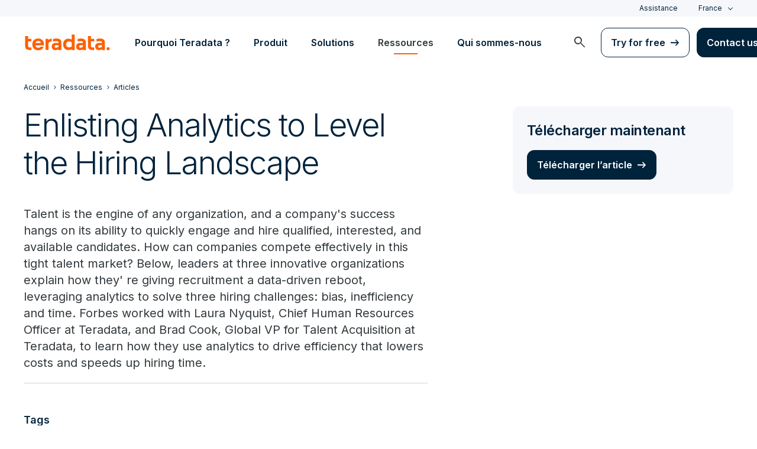

--- FILE ---
content_type: text/html; charset=utf-8
request_url: https://www.teradata.fr/resources/articles/enlisting-analytics-to-level-the-hiring-landscape
body_size: 68690
content:

<!DOCTYPE html>
<html lang="fr" class="fonts-loaded">
<head id="head">
<meta charset="UTF-8" />
<meta name="viewport" content="width=device-width, initial-scale=1" />
<title>Enlisting Analytics to Level the Hiring Landscape | Forbes</title>
<meta property="og:title" content="Enlisting Analytics to Level the Hiring Landscape | Forbes" />
<meta name="description" content="Leaders at three innovative organizations explain how they&#x27;re leveraging analytics to solve three hiring challenges: bias, inefficiency and time. ">
<meta property="og:description" content="Leaders at three innovative organizations explain how they&#x27;re leveraging analytics to solve three hiring challenges: bias, inefficiency and time. " />
<link rel="alternate" type="application/rss+xml" title="RSS feed for Teradata Press Releases" href="https://www.teradata.fr/rss/news" />
<link rel="alternate" type="application/rss+xml" title="RSS feed for Teradata Blogs" href="https://www.teradata.fr/rss/blogs" />
<link rel="canonical" href="https://www.teradata.fr/resources/articles/enlisting-analytics-to-level-the-hiring-landscape" />
<link rel="alternate" hreflang="x-default" href="https://www.teradata.com/resources/articles/enlisting-analytics-to-level-the-hiring-landscape" />
<link rel="alternate" hreflang="en" href="https://www.teradata.com/resources/articles/enlisting-analytics-to-level-the-hiring-landscape" />
<link rel="alternate" hreflang="de" href="https://www.teradata.de/resources/articles/enlisting-analytics-to-level-the-hiring-landscape" />
<link rel="alternate" hreflang="fr" href="https://www.teradata.fr/resources/articles/enlisting-analytics-to-level-the-hiring-landscape" />
<link rel="alternate" hreflang="ja" href="https://www.teradata.jp/resources/articles/enlisting-analytics-to-level-the-hiring-landscape" />
<link rel="alternate" hreflang="ko" href="https://kr.teradata.com/resources/articles/enlisting-analytics-to-level-the-hiring-landscape" />

<meta property="og:image:width" content="640" />
<meta property="og:image:height" content="336" />
<meta name="twitter:card" content="summary_large_image" />
<meta property="og:image" content="https://www.teradata.fr/Content/Assets/default/teradata-logo-social.png" />
<meta property="twitter:image" content="https://www.teradata.fr/Content/Assets/default/teradata-logo-social.png" />
<meta property="og:type" content="website" />
<meta name="twitter:site" content="@teradata" />
<meta property="article:published_time" content="2021-05-20T07:50:30-07:00" />
<meta property="article:modified_time" content="0001-01-01T00:00:00-08:00" />
<script type="text/javascript">
    window.dataLayer = window.dataLayer || [];
    if (typeof gtag === 'undefined') {
        function gtag() { dataLayer.push(arguments); }
    }
      
    gtag('event', 'kenticoPageDetails', {
        'LastModified': '01/01/0001',
        'CreatedPublish': '05/20/2021'
    });
        
</script>


<link rel="preconnect" href="https://marvel-b1-cdn.bc0a.com/" crossorigin />
<link rel="dns-prefetch" href="https://marvel-b1-cdn.bc0a.com/" />
<link rel="preconnect" href="https://www.googletagmanager.com/" crossorigin />
<link rel="dns-prefetch" href="https://www.googletagmanager.com/" />
<link rel="preconnect" href="https://fonts.googleapis.com">
<link rel="preconnect" href="https://fonts.gstatic.com" crossorigin>
<link rel="preconnect" href="https://js.monitor.azure.com/" crossorigin />
<link rel="dns-prefetch" href="https://js.monitor.azure.com/" />

<link rel="dns-prefetch" href="https://celebrus.teradata.com/" />
<link rel="dns-prefetch" href="https://geoip-js.com/" />
<link rel="dns-prefetch" href="https://www.google-analytics.com/" />
<script type="text/javascript">
window.dataLayer = window.dataLayer || [];
if (typeof gtag === 'undefined') {
function gtag() { dataLayer.push(arguments); }
}
if (localStorage.getItem('consentMode') === null) {
gtag('consent', 'default', {
'ad_storage': 'denied',
'ad_user_data ': 'denied',
'ad_personalization': 'denied',
'analytics_storage': 'denied',
'personalization_storage': 'denied',
'functionality_storage': 'denied',
'security_storage': 'denied'
});
} else {
gtag('consent', 'default', JSON.parse(localStorage.getItem('consentMode')));
}
</script>
<!-- Google Tag Manager -->
<script>(function(w,d,s,l,i){w[l]=w[l]||[];w[l].push({'gtm.start':
new Date().getTime(),event:'gtm.js'});var f=d.getElementsByTagName(s)[0],
j=d.createElement(s),dl=l!='dataLayer'?'&l='+l:'';j.async=true;j.src=
'https://www.googletagmanager.com/gtm.js?id='+i+dl;f.parentNode.insertBefore(j,f);
})(window,document,'script','dataLayer','GTM-TVR3P3LC');</script>
<!-- End Google Tag Manager -->
<!-- Google Tag Manager -->
<script type="text/javascript">
(function (w, d, s, l, i) {
w[l] = w[l] || []; w[l].push({
'gtm.start':
new Date().getTime(), event: 'gtm.js'
}); var f = d.getElementsByTagName(s)[0],
j = d.createElement(s), dl = l != 'dataLayer' ? '&l=' + l : ''; j.async = true; j.src =
'https://www.googletagmanager.com/gtm.js?id=' + i + dl; f.parentNode.insertBefore(j, f);
})(window, document, 'script', 'dataLayer', 'GTM-MH978LC');</script>
<!-- End Google Tag Manager -->

<link href="https://fonts.googleapis.com/css2?family=Inter:wght@300;400;600&display=block" rel="stylesheet">
<link rel="stylesheet" href="https://fonts.googleapis.com/css2?family=Material+Symbols+Outlined:opsz,wght,FILL,GRAD@48,400,0,0&display=block" />
<link href="/Content/Styles/compiled/main.css?token=1.3778.0.3777" rel="stylesheet" type="text/css" />

    <link rel="stylesheet" href="/Content/Styles/compiled/pages/resource_asset.css?token=1.3778.0.3777" type="text/css">


<style>.anti-flicker { visibility: hidden !important }</style>
<script>(function (e, t, p) { var n = document.documentElement, s = { p: [], r: [] }, u = { p: s.p, r: s.r, push: function (e) { s.p.push(e) }, ready: function (e) { s.r.push(e) } }; e.intellimize = u, n.className += " " + p, setTimeout(function () { n.className = n.className.replace(RegExp(" ?" + p), "") }, t) })(window, 4000, 'anti-flicker')</script>
<link rel="preload" href="https://cdn.intellimize.co/snippet/117395157.js" as="script">
<script src="https://cdn.intellimize.co/snippet/117395157.js" async onerror="document.documentElement.className = document.documentElement.className.replace(RegExp(' ?anti-flicker'), '');"></script>
<link rel="preconnect" href="https://api.intellimize.co" crossorigin>
<link rel="preconnect" href="https://117395157.intellimizeio.com">
<link rel="preconnect" href="https://log.intellimize.co" crossorigin>
<script type="text/javascript">!function(T,l,y){var S=T.location,k="script",D="instrumentationKey",C="ingestionendpoint",I="disableExceptionTracking",E="ai.device.",b="toLowerCase",w="crossOrigin",N="POST",e="appInsightsSDK",t=y.name||"appInsights";(y.name||T[e])&&(T[e]=t);var n=T[t]||function(d){var g=!1,f=!1,m={initialize:!0,queue:[],sv:"5",version:2,config:d};function v(e,t){var n={},a="Browser";return n[E+"id"]=a[b](),n[E+"type"]=a,n["ai.operation.name"]=S&&S.pathname||"_unknown_",n["ai.internal.sdkVersion"]="javascript:snippet_"+(m.sv||m.version),{time:function(){var e=new Date;function t(e){var t=""+e;return 1===t.length&&(t="0"+t),t}return e.getUTCFullYear()+"-"+t(1+e.getUTCMonth())+"-"+t(e.getUTCDate())+"T"+t(e.getUTCHours())+":"+t(e.getUTCMinutes())+":"+t(e.getUTCSeconds())+"."+((e.getUTCMilliseconds()/1e3).toFixed(3)+"").slice(2,5)+"Z"}(),iKey:e,name:"Microsoft.ApplicationInsights."+e.replace(/-/g,"")+"."+t,sampleRate:100,tags:n,data:{baseData:{ver:2}}}}var h=d.url||y.src;if(h){function a(e){var t,n,a,i,r,o,s,c,u,p,l;g=!0,m.queue=[],f||(f=!0,t=h,s=function(){var e={},t=d.connectionString;if(t)for(var n=t.split(";"),a=0;a<n.length;a++){var i=n[a].split("=");2===i.length&&(e[i[0][b]()]=i[1])}if(!e[C]){var r=e.endpointsuffix,o=r?e.location:null;e[C]="https://"+(o?o+".":"")+"dc."+(r||"services.visualstudio.com")}return e}(),c=s[D]||d[D]||"",u=s[C],p=u?u+"/v2/track":d.endpointUrl,(l=[]).push((n="SDK LOAD Failure: Failed to load Application Insights SDK script (See stack for details)",a=t,i=p,(o=(r=v(c,"Exception")).data).baseType="ExceptionData",o.baseData.exceptions=[{typeName:"SDKLoadFailed",message:n.replace(/\./g,"-"),hasFullStack:!1,stack:n+"\nSnippet failed to load ["+a+"] -- Telemetry is disabled\nHelp Link: https://go.microsoft.com/fwlink/?linkid=2128109\nHost: "+(S&&S.pathname||"_unknown_")+"\nEndpoint: "+i,parsedStack:[]}],r)),l.push(function(e,t,n,a){var i=v(c,"Message"),r=i.data;r.baseType="MessageData";var o=r.baseData;return o.message='AI (Internal): 99 message:"'+("SDK LOAD Failure: Failed to load Application Insights SDK script (See stack for details) ("+n+")").replace(/\"/g,"")+'"',o.properties={endpoint:a},i}(0,0,t,p)),function(e,t){if(JSON){var n=T.fetch;if(n&&!y.useXhr)n(t,{method:N,body:JSON.stringify(e),mode:"cors"});else if(XMLHttpRequest){var a=new XMLHttpRequest;a.open(N,t),a.setRequestHeader("Content-type","application/json"),a.send(JSON.stringify(e))}}}(l,p))}function i(e,t){f||setTimeout(function(){!t&&m.core||a()},500)}var e=function(){var n=l.createElement(k);n.src=h;var e=y[w];return!e&&""!==e||"undefined"==n[w]||(n[w]=e),n.onload=i,n.onerror=a,n.onreadystatechange=function(e,t){"loaded"!==n.readyState&&"complete"!==n.readyState||i(0,t)},n}();y.ld<0?l.getElementsByTagName("head")[0].appendChild(e):setTimeout(function(){l.getElementsByTagName(k)[0].parentNode.appendChild(e)},y.ld||0)}try{m.cookie=l.cookie}catch(p){}function t(e){for(;e.length;)!function(t){m[t]=function(){var e=arguments;g||m.queue.push(function(){m[t].apply(m,e)})}}(e.pop())}var n="track",r="TrackPage",o="TrackEvent";t([n+"Event",n+"PageView",n+"Exception",n+"Trace",n+"DependencyData",n+"Metric",n+"PageViewPerformance","start"+r,"stop"+r,"start"+o,"stop"+o,"addTelemetryInitializer","setAuthenticatedUserContext","clearAuthenticatedUserContext","flush"]),m.SeverityLevel={Verbose:0,Information:1,Warning:2,Error:3,Critical:4};var s=(d.extensionConfig||{}).ApplicationInsightsAnalytics||{};if(!0!==d[I]&&!0!==s[I]){var c="onerror";t(["_"+c]);var u=T[c];T[c]=function(e,t,n,a,i){var r=u&&u(e,t,n,a,i);return!0!==r&&m["_"+c]({message:e,url:t,lineNumber:n,columnNumber:a,error:i}),r},d.autoExceptionInstrumented=!0}return m}(y.cfg);function a(){y.onInit&&y.onInit(n)}(T[t]=n).queue&&0===n.queue.length?(n.queue.push(a),n.trackPageView({})):a()}(window,document,{
src: "https://js.monitor.azure.com/scripts/b/ai.2.min.js", // The SDK URL Source
crossOrigin: "anonymous", 
cfg: { // Application Insights Configuration
    connectionString: 'InstrumentationKey=9c9b0dec-232f-4b10-b7b6-bffff7e84c2b;IngestionEndpoint=https://westus3-1.in.applicationinsights.azure.com/;ApplicationId=7d208ea3-adcc-4a5f-af63-16ca72bef025'
}});</script>
<script src="/js/Celebrus/bsci.js"></script>


</head>
<body id="jsResourcesAsset">
    <div class="container-wide skip__container">
        <a href="#title" id="skip" class="button btn-primary skip__main">Skip to main content</a>
    </div>
<!-- Google Tag Manager (noscript) -->
<noscript>
    <iframe src="https://www.googletagmanager.com/ns.html?id=GTM-TVR3P3LC" height="0" width="0" style="display:none;visibility:hidden"></iframe>
</noscript>
<!-- End Google Tag Manager (noscript) -->
<!-- Google Tag Manager (noscript) -->
<noscript>
    <iframe src="https://www.googletagmanager.com/ns.html?id=GTM-MH978LC" style="display: none; visibility: hidden; height: 0px; width: 0px;"></iframe>
</noscript>
<!-- End Google Tag Manager (noscript) -->
    <div>
        <nav>
            <div class="header-nav-wrapper">
    <section class="header-utility nav-3 background-grayLight color-navy d-none d-xl-flex">
        <div class="container-wide d-flex align-items-center">
            <div class="header-utility__right d-flex">
                <ul class="header-utility__nav me-4">
                            <li><a href="https://support.teradata.com/csm" data-gtm-category="header"
                                    data-gtm-action="utility bar click"
                                    data-gtm-label="Assistance">Assistance</a>
                            </li>
                </ul>
                <section class="td-language-selector">
    <button data-celebrus="Header - Language Selector" data-gtm-category="header"
        data-gtm-action="utility bar click" data-gtm-label="language selector" role="combobox"
        aria-label="Select language" aria-controls="languages" aria-expanded="false" tabindex="0" aria-haspopup="true"
        class="td-language-selector__toggle selected">France</button>
    <select class="td-language-selector__select" size="5" id="languages">
        <option lang="en-US" role="link" data-href="https://www.teradata.com" id="Global" class="td-language-selector__menu-item" data-gtm-category="header" data-gtm-action="utility bar click" data-gtm-label="language selector Global">Global</option>
        <option lang="de-DE" role="link" data-href="https://www.teradata.de" id="Deutschland" class="td-language-selector__menu-item" data-gtm-category="header" data-gtm-action="utility bar click" data-gtm-label="language selector Deutschland">Deutschland</option>
        <option lang="fr-FR" class="td-language-selector__menu-item active" selected="selected" id="France">France</option>
        <option lang="ja-JP" role="link" data-href="https://www.teradata.jp" id="&#x65E5;&#x672C;" class="td-language-selector__menu-item" data-gtm-category="header" data-gtm-action="utility bar click" data-gtm-label="language selector &#x65E5;&#x672C;">&#x65E5;&#x672C;</option>
        <option lang="ko-KR" role="link" data-href="https://kr.teradata.com" id="&#xB300;&#xD55C;&#xBBFC;&#xAD6D;" class="td-language-selector__menu-item" data-gtm-category="header" data-gtm-action="utility bar click" data-gtm-label="language selector &#xB300;&#xD55C;&#xBBFC;&#xAD6D;">&#xB300;&#xD55C;&#xBBFC;&#xAD6D;</option>
    </select>
</section>
            </div>
        </div>
    </section>
    <section id="site-header">
        <header class="header-nav d-none d-xl-flex">
            <div class="container-wide">
                <div class="row">
                    <nav class="col d-flex justify-content-between align-items-center">
                        <div class="header-nav__element d-flex">
                            <a class="header-nav__logo" href="/" data-gtm-category="header"
                                data-gtm-action="header logo click" data-gtm-label="teradata." aria-label="teradata.">
                                <div>
                                    <svg class="teradata-logo">
                                        <use xlink:href="/Content/Assets/svg-defs.svg#teradata-logo"></use>
                                    </svg>
                                </div>
                            </a>
                        </div>
                        <ul data-menu="headerMainMenu" class="header-nav__main-menu header-nav__element nav-1"
                            role="menu">
                                    <li role="presentation"><a href="/why-teradata"
                                            class="header-nav__main-menu__link" data-gtm-category="header"
                                            data-gtm-action="glbl nav click" data-gtm-label="Pourquoi Teradata ?"
                                            data-main-link="Pourquoi Teradata ?" aria-expanded="false" aria-haspopup="true"
                                            aria-controls="pourquoi-teradata-?"
                                            role="menuitem">Pourquoi Teradata ?</a></li>
                                    <li role="presentation"><a href="/platform"
                                            class="header-nav__main-menu__link" data-gtm-category="header"
                                            data-gtm-action="glbl nav click" data-gtm-label="Produit"
                                            data-main-link="Produit" aria-expanded="false" aria-haspopup="true"
                                            aria-controls="produit"
                                            role="menuitem">Produit</a></li>
                                    <li role="presentation"><a href="/solutions"
                                            class="header-nav__main-menu__link" data-gtm-category="header"
                                            data-gtm-action="glbl nav click" data-gtm-label="Solutions"
                                            data-main-link="Solutions" aria-expanded="false" aria-haspopup="true"
                                            aria-controls="solutions"
                                            role="menuitem">Solutions</a></li>
                                    <li role="presentation"><a href="/insights"
                                            class="header-nav__main-menu__link" data-gtm-category="header"
                                            data-gtm-action="glbl nav click" data-gtm-label="Ressources"
                                            data-main-link="Ressources" aria-expanded="false" aria-haspopup="true"
                                            aria-controls="ressources"
                                            role="menuitem">Ressources</a></li>
                                    <li role="presentation"><a href="/about-us"
                                            class="header-nav__main-menu__link" data-gtm-category="header"
                                            data-gtm-action="glbl nav click" data-gtm-label="Qui sommes-nous"
                                            data-main-link="Qui sommes-nous" aria-expanded="false" aria-haspopup="true"
                                            aria-controls="qui-sommes-nous"
                                            role="menuitem">Qui sommes-nous</a></li>
                        </ul>
                        <div class="head-nav__alt-menu-wrapper header-nav__element">
                            <ul class="header-nav__alt-menu d-flex align-items-center justify-content-end relative"
                                role="menu">
                                <li role="presentation">
                                    <button class="header-nav__alt-menu__search d-flex me-3 align-items-center justify-content-center" aria-label="launch search modal"
                                        data-gtm-category="search" data-gtm-action="search icon click"
                                        data-main-search="Search" role="menuitem"
                                        id="search-button" tabindex="0">
                                        <span class="material-symbols-outlined color-slate md-24">search</span>
                                    </button>
                                </li>
                                <li role="presentation">
                                    <a class="button button-secondary me-3" href="/getting-started/demos/clearscape-analytics" data-gtm-category="header" data-gtm-action="cta click" data-gtm-label="Try for free" role="menuitem">Try for free</a>
                                </li>
                                <li role="presentation">
                                    <a class="button" href="/about-us/contact" data-gtm-category="header" data-gtm-action="cta click" data-gtm-label="Contact us" role="menuitem">Contact us</a>
                                </li>
                            </ul>
                        </div>
                    </nav>
                </div>
            </div>
            <section id="site-vue-nav"></section>
            <section id="vue-search__drop-section"></section>
        </header>
        <header class="header-nav-mobile d-block d-xl-none">
            <nav class="d-flex justify-content-between align-items-center px-6 shadow--s">
                <a class="header-nav__logo d-flex align-items-center" href="/" data-gtm-category="header"
                    data-gtm-action="header logo click" data-gtm-label="teradata." aria-label="teradata.">
                    <div>
                        <svg class="teradata-logo">
                            <use xlink:href="/Content/Assets/svg-defs.svg#teradata-logo">
                            </use>
                        </svg>
                    </div>
                </a>
                <ul class="header-nav-mobile__top-links">
                    <li>
                        <button data-vue-trigger="header-nav-mobile__search"
                            v-click.prevent="mobileSearchOpen = !mobileSearchOpen; mobileOpen = false"
                            class="header-nav-mobile__search-link" data-gtm-action="search icon click"
                            data-gtm-category="search" data-gtm-label="search" aria-label="Header - Search Mobile">
                            <span class="material-symbols-outlined md-24">search</span>
                        </button>
                    </li>
                    <li>
                        <button data-vue-trigger="header-nav-mobile__menu"
                            aria-label="Click or Press enter to open menu" tabindex="0"
                            data-gtm-action="hamburger nav click" data-gtm-category="header"
                            class="header-nav-mobile__menu-icon">
                            <span></span>
                            <span></span>
                            <span></span>
                            <span></span>
                        </button>
                    </li>
                </ul>
            </nav>

            <section id="vue-mobile-slide"></section>
        </header>
        <div id="vue-blackout"></div>
    </section>
</div>
        </nav>
        <main id="maincontent" >
            





<nav class="breadcrumb-nav container-wide" aria-label="breadcrumbs">
    <ul itemscope="" itemtype="https://schema.org/BreadcrumbList">
        <li class="breadcrumb-nav-item" itemprop="itemListElement" itemscope="" itemtype="https://schema.org/ListItem">
            <a href="/" data-gtm-category="resource asset detail" data-gtm-action="breadcrumb click" data-gtm-label="Teradata | /" itemprop="item"><span itemprop="name">Accueil</span></a>
            <meta itemprop="position" content="1">
        </li>
            <li class="breadcrumb-nav-item" itemprop="itemListElement" itemscope="" itemtype="https://schema.org/ListItem">
                <a href="/insights" data-gtm-category="resource asset detail" data-gtm-action="breadcrumb click" data-gtm-label="Ressources | /insights" itemprop="item" itemscope="" itemtype="https://schema.org/WebPage" itemid="/insights"><span itemprop="name">Ressources</span></a>
                <meta itemprop="position" content="2">
            </li>
            <li class="breadcrumb-nav-item breadcrumb-mobile" itemprop="itemListElement" itemscope="" itemtype="https://schema.org/ListItem">
                <a href="/insights/articles" data-gtm-category="resource asset detail" data-gtm-action="breadcrumb click" data-gtm-label="Articles | /insights/articles" itemprop="item" itemscope="" itemtype="https://schema.org/WebPage" itemid="/insights/articles"><span itemprop="name">Articles</span></a>
                <meta itemprop="position" content="3">
            </li>
    </ul>
</nav>
    


<div class="relative">
    <section
        class="container-wide container-wide__grid asset-detail__grid asset-detail__grid--main ">
        <div
            class="asset-detail__body border-bottom-light">
            <section class="intro-block intro-block__asset-detail">
                <h1>Enlisting Analytics to Level the Hiring Landscape</h1>
            </section>
            <!-- videostart -->
            <div class="resource-detail__content structured-content pb-5">
                Talent is the engine of any organization, and a company&#39;s success hangs on its ability to quickly engage and hire qualified, interested, and available candidates. How can companies compete effectively in this tight talent market? Below, leaders at three innovative organizations explain how they&#39; re giving recruitment a data-driven reboot, leveraging analytics to solve three hiring challenges: bias, inefficiency and time. Forbes worked with Laura Nyquist, Chief Human Resources Officer at Teradata, and Brad Cook, Global VP for Talent Acquisition at Teradata, to learn how they use analytics to drive efficiency that lowers costs and speeds up hiring time.
            </div>
        </div>

        <section class="sidebar sidebar__resources">
                <aside class="border12 background-grayLight p-6 sidebar-element__sticky resource__download eloquaRestricted"
                    style=''>
                    <p class="h3">T&#xE9;l&#xE9;charger maintenant</p>
                    <a href="https://assets.teradata.com/resourceCenter/downloads/Articles/Enlisting_Analytics_to_Level_the_Hiring_Landscape.pdf" data-celebrus="Asset Detail - Body Content - Download Link" data-gtm-action="Download link click" data-gtm-category="resources detail" data-gtm-label="T&#xE9;l&#xE9;charger l&#x2019;article | /Enlisting_Analytics_to_Level_the_Hiring_Landscape.pdf" class="button">T&#xE9;l&#xE9;charger l&#x2019;article</a>
                </aside>
        </section>
    </section>
</div>
    <section class="container-wide container-wide__grid asset-detail__grid asset-detail__grid--main">
        <article class="asset-detail__body">
            




<header class="h4 mt-9">Tags</header>
<div class="d-flex mt-3 asset-detail--topics">
    <ul class="d-flex flex-wrap topics__list">
            <li class="topics__list-item">
                <a href="/insights/articles" class="button tab">Articles</a>
            </li>
    </ul>
</div>

    


        </article>
    </section>
    <section class="section-padding__top--short">
        <div class="container-wide">
            <div class="large-headline__inner--narrow">
                <h2 class="ms-2 ms-md-0 mb-3 mb-xl-5">Continuer &#xE0; explorer</h2>
            </div>
        </div>
    </section>
    <div class="section-padding__bottom">
        <div class="container_swiper">
            <section class="card-listing swiper swiper-related-posts">
                    <div class="swiper-wrapper align-items-stretch row flex-nowrap px-lg-0">
                            <div class="col-4 pb-3 py-xl-3 swiper-slide">
                                <article class="large-card__wrapper border-rounded--small">
                                    <a href="/events/possible/sessions/hca-healthcare-data-sharing" class="no-underline large-card flex-column" data-gtm-category="resources detail" data-gtm-action="card click" data-gtm-label="Better Together: How HCA Healthcare Facilitates Data Sharing Between Teradata and BigQuery Using Native Object Store (NOS) | /events/Possible/Sessions/HCA-Healthcare-data-sharing">
                                        <div class="large-card__detail d-flex flex-column justify-content-between">
                                            <header>
                                                <span class="caption color-gray500 fontWeight-strong">Vid&#xE9;o</span>
                                                <h3>Better Together: How HCA Healthcare Facilitates Data Sharing Between Teradata and BigQuery Using Native Object Store (NOS)</h3>
                                            </header>
                                        </div>
                                    </a>
                                </article>
                            </div>
                            <div class="col-4 pb-3 py-xl-3 swiper-slide">
                                <article class="large-card__wrapper border-rounded--small">
                                    <a href="/events/possible/sessions/unlocking-ai-innovation-on-teradata" class="no-underline large-card flex-column" data-gtm-category="resources detail" data-gtm-action="card click" data-gtm-label="Unlocking AI Innovation on Teradata: Sumeet Arora | /events/Possible/Sessions/Unlocking-AI-Innovation-on-Teradata">
                                        <div class="large-card__detail d-flex flex-column justify-content-between">
                                            <header>
                                                <span class="caption color-gray500 fontWeight-strong">Vid&#xE9;o</span>
                                                <h3>Unlocking AI Innovation on Teradata: Sumeet Arora</h3>
                                            </header>
                                        </div>
                                    </a>
                                </article>
                            </div>
                            <div class="col-4 pb-3 py-xl-3 swiper-slide">
                                <article class="large-card__wrapper border-rounded--small">
                                    <a href="/events/possible/sessions/telefonica-brasil" class="no-underline large-card flex-column" data-gtm-category="resources detail" data-gtm-action="card click" data-gtm-label="FinOps: Overcoming Challenges and Driving Financial Efficiency | /events/Possible/Sessions/Telefonica-Brasil">
                                        <div class="large-card__detail d-flex flex-column justify-content-between">
                                            <header>
                                                <span class="caption color-gray500 fontWeight-strong">Vid&#xE9;o</span>
                                                <h3>FinOps: Overcoming Challenges and Driving Financial Efficiency</h3>
                                            </header>
                                        </div>
                                    </a>
                                </article>
                            </div>
                    </div>
            </section>
        </div>
    </div>
<text>
<script>
function checkimgsrc(i) {
i.error = null;
i.onerror = null;
let sr = i.src;
let fg = sr.indexOf("/get");
if (fg >= 0) {
sr = "https://www.teradata.com" + sr.substr(fg);
sr = sr.replace("origin=fd", "origin=12");
i.src = sr;
}
}
</script>
</text>

           
<section class="background-grayLight">
    <aside class="be-ix-link-block">
            
    </aside>
</section>

        </main>
        <footer class="footer-nav background-grayLight">
        <script type="text/javascript">document.getElementById('maincontent').classList.remove('with-notification');</script>
    <section class="container-wide">
            <ul class="row footer-nav__desktop d-none d-xl-flex">
                        <li class="col-12 col-md">
                            <div>
                                <h3 class="h4">Pourquoi Adopter Teradata ?</h3>
                                <ul>
                                    <li>
                                        <a href="/why-teradata" data-gtm-category="Footer" data-gtm-action="footer nav click" data-gtm-label="Why we&#x27;re trusted | /why-teradata">Why we&#x27;re trusted</a>
                                    </li>
                                    <li>
                                        <a href="/trust-security-center" data-gtm-category="Footer" data-gtm-action="footer nav click" data-gtm-label="Centre de confiance et de s&#xE9;curit&#xE9; | /trust-security-center">Centre de confiance et de s&#xE9;curit&#xE9;</a>
                                    </li>
                                    <li>
                                        <a href="/customers" data-gtm-category="Footer" data-gtm-action="footer nav click" data-gtm-label="R&#xE9;ussites | /customers">R&#xE9;ussites</a>
                                    </li>
                                    <li>
                                        <a href="/about-us/awards" data-gtm-category="Footer" data-gtm-action="footer nav click" data-gtm-label="R&#xE9;compenses | /about-us/awards">R&#xE9;compenses</a>
                                    </li>
                                    <li>
                                        <a href="/insights/analyst-content" data-gtm-category="Footer" data-gtm-action="footer nav click" data-gtm-label="Contenu d&#x2019;analystes | /insights/analyst-content">Contenu d&#x2019;analystes</a>
                                    </li>
                                    <li>
                                        <a href="/why-teradata/business-value" data-gtm-category="Footer" data-gtm-action="footer nav click" data-gtm-label="Valeur m&#xE9;tier &amp; ROI | /why-teradata/business-value">Valeur m&#xE9;tier &amp; ROI</a>
                                    </li>
                                    <li>
                                        <a href="/platform/deployment" data-gtm-category="Footer" data-gtm-action="footer nav click" data-gtm-label="D&#xE9;ploiement | /platform/deployment">D&#xE9;ploiement</a>
                                    </li>
                            </ul>
                        </div>
                    </li>
                        <li class="col-12 col-md">
                            <div>
                                <h3 class="h4">Produit</h3>
                                <ul>
                                    <li>
                                        <a href="/platform/vantagecloud" data-gtm-category="Footer" data-gtm-action="footer nav click" data-gtm-label="Teradata VantageCloud | /platform/vantagecloud">Teradata VantageCloud</a>
                                    </li>
                                    <li>
                                        <a href="/platform/deployment/on-premises" data-gtm-category="Footer" data-gtm-action="footer nav click" data-gtm-label="Teradata on-premises | /platform/deployment/on-premises">Teradata on-premises</a>
                                    </li>
                                    <li>
                                        <a href="/platform/ai-unlimited" data-gtm-category="Footer" data-gtm-action="footer nav click" data-gtm-label="Teradata AI Unlimited | /platform/ai-unlimited">Teradata AI Unlimited</a>
                                    </li>
                                    <li>
                                        <a href="/platform/clearscape-analytics" data-gtm-category="Footer" data-gtm-action="footer nav click" data-gtm-label="ClearScape Analytics | /platform/clearscape-analytics">ClearScape Analytics</a>
                                    </li>
                                    <li>
                                        <a href="/platform/workloads" data-gtm-category="Footer" data-gtm-action="footer nav click" data-gtm-label="Charges de travail | /platform/workloads">Charges de travail</a>
                                    </li>
                                    <li>
                                        <a href="/getting-started/pricing" data-gtm-category="Footer" data-gtm-action="footer nav click" data-gtm-label="Prix de consommation | /getting-started/pricing">Prix de consommation</a>
                                    </li>
                            </ul>
                        </div>
                    </li>
                        <li class="col-12 col-md">
                            <div>
                                <h3 class="h4">Solutions</h3>
                                <ul>
                                    <li>
                                        <a href="/industries" data-gtm-category="Footer" data-gtm-action="footer nav click" data-gtm-label="Industries | /industries">Industries</a>
                                    </li>
                                    <li>
                                        <a href="/solutions/customer-experience" data-gtm-category="Footer" data-gtm-action="footer nav click" data-gtm-label="Exp&#xE9;rience client (CX) | /solutions/customer-experience">Exp&#xE9;rience client (CX)</a>
                                    </li>
                                    <li>
                                        <a href="/solutions/finance-transformation" data-gtm-category="Footer" data-gtm-action="footer nav click" data-gtm-label="Transformation des processus financiers | /solutions/finance-transformation">Transformation des processus financiers</a>
                                    </li>
                                    <li>
                                        <a href="/solutions/fraud-prevention" data-gtm-category="Footer" data-gtm-action="footer nav click" data-gtm-label="Pr&#xE9;vention de la fraude | /solutions/fraud-prevention">Pr&#xE9;vention de la fraude</a>
                                    </li>
                                    <li>
                                        <a href="/solutions/dynamic-supply-chain" data-gtm-category="Footer" data-gtm-action="footer nav click" data-gtm-label="Logistique de la cha&#xEE;ne d&#x27;approvisionnement | /solutions/dynamic-supply-chain">Logistique de la cha&#xEE;ne d&#x27;approvisionnement</a>
                                    </li>
                                    <li>
                                        <a href="/solutions/business-use-cases" data-gtm-category="Footer" data-gtm-action="footer nav click" data-gtm-label="Cas d&#x2019;utilisation | /solutions/business-use-cases">Cas d&#x2019;utilisation</a>
                                    </li>
                                    <li>
                                        <a href="/partners" data-gtm-category="Footer" data-gtm-action="footer nav click" data-gtm-label="Partenaires | /partners">Partenaires</a>
                                    </li>
                                    <li class="d-flex justify-content-start align-items-center">
                                        <a href="https://teradata.my.site.com/teradataPRM/s/login/" data-gtm-category="Footer" data-gtm-action="footer nav click" data-gtm-label="Connexion au portail partenaire | https://teradata.my.site.com/teradataPRM/s/login/">Connexion au portail partenaire</a>
                                        <span class="material-symbols-outlined md-16 ms-2">open_in_new</span>
                                    </li>
                                    <li>
                                        <a href="/why-teradata/teradata-services" data-gtm-category="Footer" data-gtm-action="footer nav click" data-gtm-label="Services | /why-teradata/teradata-services">Services</a>
                                    </li>
                            </ul>
                        </div>
                    </li>
                        <li class="col-12 col-md">
                            <div>
                                <h3 class="h4">Ressources</h3>
                                <ul>
                                    <li>
                                        <a href="/insights/ai-and-machine-learning" data-gtm-category="Footer" data-gtm-action="footer nav click" data-gtm-label="AI/ML | /insights/ai-and-machine-learning">AI/ML</a>
                                    </li>
                                    <li>
                                        <a href="/insights/data-analytics" data-gtm-category="Footer" data-gtm-action="footer nav click" data-gtm-label="Analyse de donn&#xE9;es | /insights/data-analytics">Analyse de donn&#xE9;es</a>
                                    </li>
                                    <li>
                                        <a href="/insights/data-architecture" data-gtm-category="Footer" data-gtm-action="footer nav click" data-gtm-label="Data architecture | /insights/data-architecture">Data architecture</a>
                                    </li>
                                    <li>
                                        <a href="/insights/data-platform" data-gtm-category="Footer" data-gtm-action="footer nav click" data-gtm-label="Data platform | /insights/data-platform">Data platform</a>
                                    </li>
                                    <li>
                                        <a href="/insights/data-security" data-gtm-category="Footer" data-gtm-action="footer nav click" data-gtm-label="S&#xE9;curit&#xE9; des donn&#xE9;es | /insights/data-security">S&#xE9;curit&#xE9; des donn&#xE9;es</a>
                                    </li>
                                    <li>
                                        <a href="/university/overview" data-gtm-category="Footer" data-gtm-action="footer nav click" data-gtm-label="Universit&#xE9; Teradata | /university/overview">Universit&#xE9; Teradata</a>
                                    </li>
                                    <li>
                                        <a href="/insights/webinars" data-gtm-category="Footer" data-gtm-action="footer nav click" data-gtm-label="Webinaires | /insights/webinars">Webinaires</a>
                                    </li>
                                    <li>
                                        <a href="/getting-started/demos" data-gtm-category="Footer" data-gtm-action="footer nav click" data-gtm-label="Centre de d&#xE9;monstration | /getting-started/demos">Centre de d&#xE9;monstration</a>
                                    </li>
                                    <li class="d-flex justify-content-start align-items-center">
                                        <a href="https://developers.teradata.com/" data-gtm-category="Footer" data-gtm-action="footer nav click" data-gtm-label="Developer portal | https://developers.teradata.com/">Developer portal</a>
                                        <span class="material-symbols-outlined md-16 ms-2">open_in_new</span>
                                    </li>
                                    <li class="d-flex justify-content-start align-items-center">
                                        <a href="https://support.teradata.com/csm" data-gtm-category="Footer" data-gtm-action="footer nav click" data-gtm-label="Support portal | https://support.teradata.com/csm">Support portal</a>
                                        <span class="material-symbols-outlined md-16 ms-2">open_in_new</span>
                                    </li>
                            </ul>
                        </div>
                    </li>
                        <li class="col-12 col-md">
                            <div>
                                <h3 class="h4">Qui sommes-nous</h3>
                                <ul>
                                    <li>
                                        <a href="/about-us" data-gtm-category="Footer" data-gtm-action="footer nav click" data-gtm-label="Qui sommes-nous ? | /about-us">Qui sommes-nous ?</a>
                                    </li>
                                    <li>
                                        <a href="/about-us/leadership" data-gtm-category="Footer" data-gtm-action="footer nav click" data-gtm-label="Notre leadership | /about-us/leadership">Notre leadership</a>
                                    </li>
                                    <li>
                                        <a href="/about-us/our-story" data-gtm-category="Footer" data-gtm-action="footer nav click" data-gtm-label="Notre histoire | /about-us/our-story">Notre histoire</a>
                                    </li>
                                    <li>
                                        <a href="/about-us/environmental-social-governance" data-gtm-category="Footer" data-gtm-action="footer nav click" data-gtm-label="D&#xE9;veloppement durable | /about-us/environmental-social-governance">D&#xE9;veloppement durable</a>
                                    </li>
                                    <li>
                                        <a href="/about-us/inclusion-and-diversity" data-gtm-category="Footer" data-gtm-action="footer nav click" data-gtm-label="Personnes &amp; Culture | /about-us/inclusion-and-diversity">Personnes &amp; Culture</a>
                                    </li>
                                    <li>
                                        <a href="/about-us/teradata-cares" data-gtm-category="Footer" data-gtm-action="footer nav click" data-gtm-label="Teradata Cares | /about-us/teradata-cares">Teradata Cares</a>
                                    </li>
                                    <li>
                                        <a href="/about-us/careers" data-gtm-category="Footer" data-gtm-action="footer nav click" data-gtm-label="Carri&#xE8;res | /about-us/careers">Carri&#xE8;res</a>
                                    </li>
                                    <li>
                                        <a href="/events" data-gtm-category="Footer" data-gtm-action="footer nav click" data-gtm-label="Events and webinars | /events">Events and webinars</a>
                                    </li>
                                    <li>
                                        <a href="/getting-started/executive-briefing-center" data-gtm-category="Footer" data-gtm-action="footer nav click" data-gtm-label="Centre d&#x2019;information ex&#xE9;cutif | /getting-started/executive-briefing-center">Centre d&#x2019;information ex&#xE9;cutif</a>
                                    </li>
                                    <li>
                                        <a href="/newsroom" data-gtm-category="Footer" data-gtm-action="footer nav click" data-gtm-label="M&#xE9;dias | /newsroom">M&#xE9;dias</a>
                                    </li>
                                    <li class="d-flex justify-content-start align-items-center">
                                        <a href="https://investor.teradata.com" data-gtm-category="Footer" data-gtm-action="footer nav click" data-gtm-label="Relations avec les investisseurs | https://investor.teradata.com">Relations avec les investisseurs</a>
                                        <span class="material-symbols-outlined md-16 ms-2">open_in_new</span>
                                    </li>
                            </ul>
                        </div>
                    </li>
            <li class="col-12 col-md">
                <h3 class=h4>M&#xE9;dias sociaux</h3>
                <ul class="footer_social">
                    <li>
                        <a data-gtm-category="Footer" data-gtm-action="social click" data-gtm-label="https://www.linkedin.com/company/teradata" href="https://www.linkedin.com/company/teradata" class="icon-social" target="_blank" rel="noopener" aria-label="Social Link - Teradata on LinkedIn">
                            <svg data-gtm-category="Footer" data-gtm-action="social click" data-gtm-label="https://www.linkedin.com/company/teradata">
                                <use data-gtm-category="Footer" data-gtm-action="social click" data-gtm-label="https://www.linkedin.com/company/teradata" xlink:href="/Content/Assets/svg-defs.svg#icon-social-linkedIn"></use>
                            </svg>
                        </a>
                    </li>
                    <li>
                        <a data-gtm-category="Footer" data-gtm-action="social click" data-gtm-label="https://github.com/Teradata" href="https://github.com/Teradata" class="icon-social" target="_blank" rel="noopener" aria-label="Social Link - Teradata on GitHub">
                            <svg data-gtm-category="Footer" data-gtm-action="social click" data-gtm-label="https://github.com/Teradata">
                                <use data-gtm-category="Footer" data-gtm-action="social click" data-gtm-label="https://github.com/Teradata" xlink:href="/Content/Assets/svg-defs.svg#icon-social-github"></use>
                            </svg>
                        </a>
                    </li>
                    <li>
                        <a data-gtm-category="Footer" data-gtm-action="social click" data-gtm-label="https://medium.com/teradata" href="https://medium.com/teradata" class="icon-social" target="_blank" rel="noopener" aria-label="Social Link - Teradata on Medium">
                            <svg data-gtm-category="Footer" data-gtm-action="social click" data-gtm-label="https://medium.com/teradata">
                                <use data-gtm-category="Footer" data-gtm-action="social click" data-gtm-label="https://medium.com/teradata" xlink:href="/Content/Assets/svg-defs.svg#icon-social-medium"></use>
                            </svg>
                        </a>
                    </li>
                    <li>
                        <a data-gtm-category="Footer" data-gtm-action="social click" data-gtm-label="https://twitter.com/teradata" href="https://twitter.com/teradata" class="icon-social" target="_blank" rel="noopener" aria-label="Social Link - Teradata on Twitter">
                            <svg data-gtm-category="Footer" data-gtm-action="social click" data-gtm-label="https://twitter.com/teradata">
                                <use data-gtm-category="Footer" data-gtm-action="social click" data-gtm-label="https://twitter.com/teradata" xlink:href="/Content/Assets/svg-defs.svg#icon-social-twitter"></use>
                            </svg>
                        </a>
                    </li>
                    <li>
                        <a data-gtm-category="Footer" data-gtm-action="social click" data-gtm-label="https://www.youtube.com/user/teradata" href="https://www.youtube.com/user/teradata" class="icon-social" target="_blank" rel="noopener" aria-label="Social Link - Teradata on Youtube">
                            <svg data-gtm-category="Footer" data-gtm-action="social click" data-gtm-label="https://www.youtube.com/user/teradata">
                                <use data-gtm-category="Footer" data-gtm-action="social click" data-gtm-label="https://www.youtube.com/user/teradata" xlink:href="/Content/Assets/svg-defs.svg#icon-social-youTube"></use>
                            </svg>
                        </a>
                    </li>
                    <li>
                        <a data-gtm-category="Footer" data-gtm-action="social click" data-gtm-label="https://www.facebook.com/Teradata" href="https://www.facebook.com/Teradata" class="icon-social" target="_blank" rel="noopener" aria-label="Social Link - Teradata on Facebook">
                            <svg data-gtm-category="Footer" data-gtm-action="social click" data-gtm-label="https://www.facebook.com/Teradata">
                                <use data-gtm-category="Footer" data-gtm-action="social click" data-gtm-label="https://www.facebook.com/Teradata" xlink:href="/Content/Assets/svg-defs.svg#icon-social-facebook"></use>
                            </svg>
                        </a>
                    </li>
                    <li>
                        <a data-gtm-category="Footer" data-gtm-action="social click" data-gtm-label="https://www.instagram.com/teradata/" href="https://www.instagram.com/teradata/" class="icon-social" target="_blank" rel="noopener" aria-label="Social Link - Teradata on Instagram">
                            <svg data-gtm-category="Footer" data-gtm-action="social click" data-gtm-label="https://www.instagram.com/teradata/">
                                <use data-gtm-category="Footer" data-gtm-action="social click" data-gtm-label="https://www.instagram.com/teradata/" xlink:href="/Content/Assets/svg-defs.svg#icon-social-instagram"></use>
                            </svg>
                        </a>
                    </li>
                    <li>
                        <a data-gtm-category="Footer" data-gtm-action="social click" data-gtm-label="/rss" href="/rss" class="icon-social" aria-label="Social Link - Teradata on RSS">
                            <svg data-gtm-category="Footer" data-gtm-action="social click" data-gtm-label="/rss">
                                <use data-gtm-category="Footer" data-gtm-action="social click" data-gtm-label="/rss" xlink:href="/Content/Assets/svg-defs.svg#icon-social-rss"></use>
                            </svg>
                        </a>
                    </li>
                </ul>
            </li>
        </ul>
        <nav class="accordionContent accordionContent-centered d-block d-xl-none footer-nav__mobile">
                    <details>
                        <summary class="px-0 py-4 d-flex justify-content-between align-items-center">
                            <h4 class="p-0">Pourquoi Adopter Teradata ?</h4>
                            <span class="icon caret"></span>
                        </summary>
                        <ul class="pb-4">
                            <li class="my-3"><a class="nav-2" href="/why-teradata">Why we&#x27;re trusted</a></li>
                            <li class="my-3"><a class="nav-2" href="/trust-security-center">Centre de confiance et de s&#xE9;curit&#xE9;</a></li>
                            <li class="my-3"><a class="nav-2" href="/customers">R&#xE9;ussites</a></li>
                            <li class="my-3"><a class="nav-2" href="/about-us/awards">R&#xE9;compenses</a></li>
                            <li class="my-3"><a class="nav-2" href="/insights/analyst-content">Contenu d&#x2019;analystes</a></li>
                            <li class="my-3"><a class="nav-2" href="/why-teradata/business-value">Valeur m&#xE9;tier &amp; ROI</a></li>
                            <li class="my-3"><a class="nav-2" href="/platform/deployment">D&#xE9;ploiement</a></li>
                        </ul>
                    </details>
                    <details>
                        <summary class="px-0 py-4 d-flex justify-content-between align-items-center">
                            <h4 class="p-0">Produit</h4>
                            <span class="icon caret"></span>
                        </summary>
                        <ul class="pb-4">
                            <li class="my-3"><a class="nav-2" href="/platform/vantagecloud">Teradata VantageCloud</a></li>
                            <li class="my-3"><a class="nav-2" href="/platform/deployment/on-premises">Teradata on-premises</a></li>
                            <li class="my-3"><a class="nav-2" href="/platform/ai-unlimited">Teradata AI Unlimited</a></li>
                            <li class="my-3"><a class="nav-2" href="/platform/clearscape-analytics">ClearScape Analytics</a></li>
                            <li class="my-3"><a class="nav-2" href="/platform/workloads">Charges de travail</a></li>
                            <li class="my-3"><a class="nav-2" href="/getting-started/pricing">Prix de consommation</a></li>
                        </ul>
                    </details>
                    <details>
                        <summary class="px-0 py-4 d-flex justify-content-between align-items-center">
                            <h4 class="p-0">Solutions</h4>
                            <span class="icon caret"></span>
                        </summary>
                        <ul class="pb-4">
                            <li class="my-3"><a class="nav-2" href="/industries">Industries</a></li>
                            <li class="my-3"><a class="nav-2" href="/solutions/customer-experience">Exp&#xE9;rience client (CX)</a></li>
                            <li class="my-3"><a class="nav-2" href="/solutions/finance-transformation">Transformation des processus financiers</a></li>
                            <li class="my-3"><a class="nav-2" href="/solutions/fraud-prevention">Pr&#xE9;vention de la fraude</a></li>
                            <li class="my-3"><a class="nav-2" href="/solutions/dynamic-supply-chain">Logistique de la cha&#xEE;ne d&#x27;approvisionnement</a></li>
                            <li class="my-3"><a class="nav-2" href="/solutions/business-use-cases">Cas d&#x2019;utilisation</a></li>
                            <li class="my-3"><a class="nav-2" href="/partners">Partenaires</a></li>
                            <li class="my-3"><a class="nav-2" href="https://teradata.my.site.com/teradataPRM/s/login/">Connexion au portail partenaire</a></li>
                            <li class="my-3"><a class="nav-2" href="/why-teradata/teradata-services">Services</a></li>
                        </ul>
                    </details>
                    <details>
                        <summary class="px-0 py-4 d-flex justify-content-between align-items-center">
                            <h4 class="p-0">Ressources</h4>
                            <span class="icon caret"></span>
                        </summary>
                        <ul class="pb-4">
                            <li class="my-3"><a class="nav-2" href="/insights/ai-and-machine-learning">AI/ML</a></li>
                            <li class="my-3"><a class="nav-2" href="/insights/data-analytics">Analyse de donn&#xE9;es</a></li>
                            <li class="my-3"><a class="nav-2" href="/insights/data-architecture">Data architecture</a></li>
                            <li class="my-3"><a class="nav-2" href="/insights/data-platform">Data platform</a></li>
                            <li class="my-3"><a class="nav-2" href="/insights/data-security">S&#xE9;curit&#xE9; des donn&#xE9;es</a></li>
                            <li class="my-3"><a class="nav-2" href="/university/overview">Universit&#xE9; Teradata</a></li>
                            <li class="my-3"><a class="nav-2" href="/insights/webinars">Webinaires</a></li>
                            <li class="my-3"><a class="nav-2" href="/getting-started/demos">Centre de d&#xE9;monstration</a></li>
                            <li class="my-3"><a class="nav-2" href="https://developers.teradata.com/">Developer portal</a></li>
                            <li class="my-3"><a class="nav-2" href="https://support.teradata.com/csm">Support portal</a></li>
                        </ul>
                    </details>
                    <details>
                        <summary class="px-0 py-4 d-flex justify-content-between align-items-center">
                            <h4 class="p-0">Qui sommes-nous</h4>
                            <span class="icon caret"></span>
                        </summary>
                        <ul class="pb-4">
                            <li class="my-3"><a class="nav-2" href="/about-us">Qui sommes-nous ?</a></li>
                            <li class="my-3"><a class="nav-2" href="/about-us/leadership">Notre leadership</a></li>
                            <li class="my-3"><a class="nav-2" href="/about-us/our-story">Notre histoire</a></li>
                            <li class="my-3"><a class="nav-2" href="/about-us/environmental-social-governance">D&#xE9;veloppement durable</a></li>
                            <li class="my-3"><a class="nav-2" href="/about-us/inclusion-and-diversity">Personnes &amp; Culture</a></li>
                            <li class="my-3"><a class="nav-2" href="/about-us/teradata-cares">Teradata Cares</a></li>
                            <li class="my-3"><a class="nav-2" href="/about-us/careers">Carri&#xE8;res</a></li>
                            <li class="my-3"><a class="nav-2" href="/events">Events and webinars</a></li>
                            <li class="my-3"><a class="nav-2" href="/getting-started/executive-briefing-center">Centre d&#x2019;information ex&#xE9;cutif</a></li>
                            <li class="my-3"><a class="nav-2" href="/newsroom">M&#xE9;dias</a></li>
                            <li class="my-3"><a class="nav-2" href="https://investor.teradata.com">Relations avec les investisseurs</a></li>
                        </ul>
                    </details>
            <nav class="my-7">
                <h3 class=h4>M&#xE9;dias sociaux</h3>
                <ul class="footer_social">
                    <li>
                        <a data-gtm-category="Footer" data-gtm-action="social click" data-gtm-label="https://www.linkedin.com/company/teradata" href="https://www.linkedin.com/company/teradata" class="icon-social" target="_blank" rel="noopener" aria-label="Social Link - Teradata on LinkedIn">
                            <svg data-gtm-category="Footer" data-gtm-action="social click" data-gtm-label="https://www.linkedin.com/company/teradata">
                                <use data-gtm-category="Footer" data-gtm-action="social click" data-gtm-label="https://www.linkedin.com/company/teradata" xlink:href="/Content/Assets/svg-defs.svg#icon-social-linkedIn"></use>
                            </svg>
                        </a>
                    </li>
                    <li>
                        <a data-gtm-category="Footer" data-gtm-action="social click" data-gtm-label="https://github.com/Teradata" href="https://github.com/Teradata" class="icon-social" target="_blank" rel="noopener" aria-label="Social Link - Teradata on GitHub">
                            <svg data-gtm-category="Footer" data-gtm-action="social click" data-gtm-label="https://github.com/Teradata">
                                <use data-gtm-category="Footer" data-gtm-action="social click" data-gtm-label="https://github.com/Teradata" xlink:href="/Content/Assets/svg-defs.svg#icon-social-github"></use>
                            </svg>
                        </a>
                    </li>
                    <li>
                        <a data-gtm-category="Footer" data-gtm-action="social click" data-gtm-label="https://medium.com/teradata" href="https://medium.com/teradata" class="icon-social" target="_blank" rel="noopener" aria-label="Social Link - Teradata on Medium">
                            <svg data-gtm-category="Footer" data-gtm-action="social click" data-gtm-label="https://medium.com/teradata">
                                <use data-gtm-category="Footer" data-gtm-action="social click" data-gtm-label="https://medium.com/teradata" xlink:href="/Content/Assets/svg-defs.svg#icon-social-medium"></use>
                        </svg>
                        </a>
                    </li>
                    <li>
                        <a data-gtm-category="Footer" data-gtm-action="social click" data-gtm-label="https://twitter.com/teradata" href="https://twitter.com/teradata" class="icon-social" target="_blank" rel="noopener" aria-label="Social Link - Teradata on Twitter">
                            <svg data-gtm-category="Footer" data-gtm-action="social click" data-gtm-label="https://twitter.com/teradata">
                                <use data-gtm-category="Footer" data-gtm-action="social click" data-gtm-label="https://twitter.com/teradata" xlink:href="/Content/Assets/svg-defs.svg#icon-social-twitter"></use>
                            </svg>
                        </a>
                    </li>
                    <li>
                        <a data-gtm-category="Footer" data-gtm-action="social click" data-gtm-label="https://www.youtube.com/user/teradata" href="https://www.youtube.com/user/teradata" class="icon-social" target="_blank" rel="noopener" aria-label="Social Link - Teradata on Youtube">
                            <svg data-gtm-category="Footer" data-gtm-action="social click" data-gtm-label="https://www.youtube.com/user/teradata">
                                <use data-gtm-category="Footer" data-gtm-action="social click" data-gtm-label="https://www.youtube.com/user/teradata" xlink:href="/Content/Assets/svg-defs.svg#icon-social-youTube"></use>
                            </svg>
                        </a>
                    </li>
                    <li>
                        <a data-gtm-category="Footer" data-gtm-action="social click" data-gtm-label="https://www.facebook.com/Teradata" href="https://www.facebook.com/Teradata" class="icon-social" target="_blank" rel="noopener" aria-label="Social Link - Teradata on Facebook">
                            <svg data-gtm-category="Footer" data-gtm-action="social click" data-gtm-label="https://www.facebook.com/Teradata">
                                <use data-gtm-category="Footer" data-gtm-action="social click" data-gtm-label="https://www.facebook.com/Teradata" xlink:href="/Content/Assets/svg-defs.svg#icon-social-facebook"></use>
                            </svg>
                        </a>
                    </li>
                    <li>
                        <a data-gtm-category="Footer" data-gtm-action="social click" data-gtm-label="https://www.instagram.com/teradata/" href="https://www.instagram.com/teradata/" class="icon-social" target="_blank" rel="noopener" aria-label="Social Link - Teradata on Instagram">
                            <svg data-gtm-category="Footer" data-gtm-action="social click" data-gtm-label="https://www.instagram.com/teradata/">
                                <use data-gtm-category="Footer" data-gtm-action="social click" data-gtm-label="https://www.instagram.com/teradata/" xlink:href="/Content/Assets/svg-defs.svg#icon-social-instagram"></use>
                            </svg>
                        </a>
                    </li>
                    <li>
                        <a data-gtm-category="Footer" data-gtm-action="social click" data-gtm-label="/rss" href="/rss" class="icon-social" aria-label="Social Link - Teradata on RSS">
                            <svg data-gtm-category="Footer" data-gtm-action="social click" data-gtm-label="/rss">
                                <use data-gtm-category="Footer" data-gtm-action="social click" data-gtm-label="/rss" xlink:href="/Content/Assets/svg-defs.svg#icon-social-rss"></use>
                            </svg>
                        </a>
                    </li>
                </ul>
            </nav>
        </nav>

        <div class="row footer-nav__baseline border-top-medium">
            <div class="col-12 col-lg-3 col-xl-4 px-lg-0">
                <span class="copyright">©2026 Teradata. Tous droits r&#xE9;serv&#xE9;s</span>
            </div>
            <div class="col-12 col-lg-9 col-xl-8 d-flex justify-content-lg-end px-lg-0">
                <ul class="d-flex flex-wrap justify-content-between">
                    <li><a href="/sitemap">Sitemap</a></li>   
                    <li><a href="/privacy">Politique de confidentialit&#xE9;</a></li>   
                    <li><a href="/privacy#do-not-sell-share">Don&#x2019;t sell/share my info</a></li>   
                    <li><a href="#tracking-consent">Suivi du consentement</a></li>   
                    <li><a href="/legal/legal-notice">Mentions l&#xE9;gales</a></li>   
                    <li><a href="/legal/terms-of-use">Conditions d&#x27;utilisation</a></li>   
                    <li><a href="/about-us/environmental-social-governance/teradata-accessibility">Accessibility</a></li>   
                    <li><a href="/product-support-policy">Prise en charge des strat&#xE9;gies</a></li>   
                </ul>
            </div>
        </div>
    </section>
</footer>
    </div>
        <script src="/Content/Scripts/dist/Pages/scripts.min.js?token=1.3778.0.3777" defer></script>
        <script src="/Content/Scripts/dist/navigation/nav.min.js?token=1.3778.0.3777" defer></script>
    
        <script src="/Content/Scripts/dist/global/swiper-related-resources.min.js?token=1.3778.0.3777"></script>
    <script type="application/ld+json">
                {
                  "@context": "https://schema.org",
                  "@graph": [{
                  "@type": "Article",
                  "mainEntityOfPage": {
                    "@type": "WebPage",
                    "@id": "/Resources/Articles/Enlisting-Analytics-to-Level-the-Hiring-Landscape"
                  },
                  "headline": "Enlisting Analytics to Level the Hiring Landscape",
                  "datePublished": "26 ao&#xFB;t 2019",
                  "publisher": {
                    "@type": "Organization",
                    "name": "Teradata",
                    "logo": {
                      "@type": "ImageObject",
                      "url": "https://www.teradata.com/Content/Assets/default/teradata-logo-social.png"
                    }
                  }
                  }]
                }
            </script>

</body>
</html>
